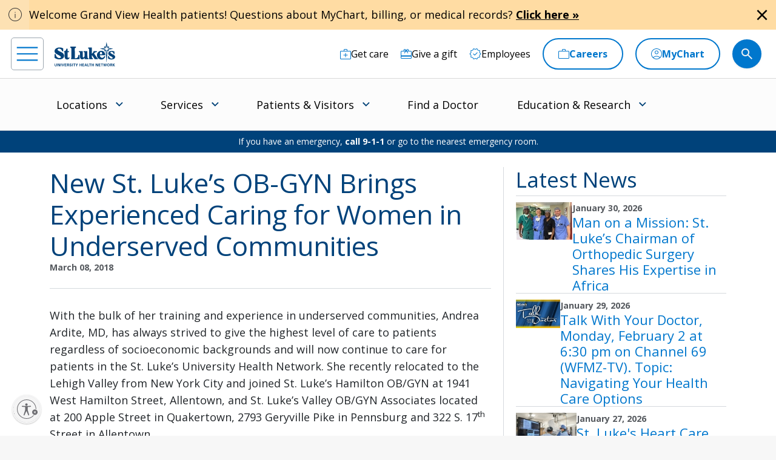

--- FILE ---
content_type: text/html; charset=utf-8
request_url: https://www.slhn.org/blog/2018/new-st-lukes-ob-gyn-brings-experienced-caring-for-women-in-underserved-communities-from-news
body_size: 19504
content:


<!DOCTYPE html>
<html lang="en">
<head>
            <!-- prodcd placeholder -->


    <!-- {04224AED-7750-4B40-8CB5-73833D7F32EA} -->
<meta charset="utf-8" />
<meta http-equiv="X-UA-Compatible" content="IE=edge">
<meta name="viewport" content="width=device-width, initial-scale=1.0">
    <title>New St. Luke’s OB-GYN Brings Experienced Caring for Women in Underserved Communities</title>
        <meta name="og:description" content="New-St-Lukes-OB-GYN-Brings-Experienced-Caring-for-Women-in-Underserved-Communities" />
        <meta property="og:title" content="New-St-Lukes-OB-GYN-Brings-Experienced-Caring-for-Women-in-Underserved-Communities" />
    <meta property="og:url" content="https://www.slhn.org/blog/2018/new-st-lukes-ob-gyn-brings-experienced-caring-for-women-in-underserved-communities-from-news" />
    <link rel="canonical" href="https://www.slhn.org/blog/2018/new-st-lukes-ob-gyn-brings-experienced-caring-for-women-in-underserved-communities-from-news" />


        <!-- Google Tag Manager -->
        <script>
(function(w,d,s,l,i){w[l]=w[l]||[];w[l].push({'gtm.start':
        new Date().getTime(),event:'gtm.js'});var f=d.getElementsByTagName(s)[0],
        j=d.createElement(s),dl=l!='dataLayer'?'&l='+l:'';j.async=true;j.src=
        'https://www.googletagmanager.com/gtm.js?id='+i+dl;f.parentNode.insertBefore(j,f);
        })(window,document,'script','dataLayer','GTM-NKWNPM');</script>
        <!-- End Google Tag Manager -->

    <!-- Fonts -->
    <link rel="preconnect" href="https://fonts.googleapis.com">
    <link rel="preconnect" href="https://fonts.gstatic.com" crossorigin>
    <link href="https://fonts.googleapis.com/css2?family=Open+Sans:wght@300;400;500;600;700;800&family=Bitter:ital,wght@0,100..900;1,100..900&family=Bodoni+Moda:wght@300;400;500;600;700;800&display=swap" rel="stylesheet">
    <link href="https://fonts.googleapis.com/icon?family=Material+Icons" rel="stylesheet">
    <link href="https://fonts.googleapis.com/icon?family=Material+Icons+Outlined" rel="stylesheet">
    <link href="https://fonts.googleapis.com/icon?family=Material+Icons+Round" rel="stylesheet">
    <link href="https://fonts.googleapis.com/css2?family=Material+Symbols+Rounded:opsz,wght,FILL,GRAD@20,700,0..1,0&icon_names=star,star_half&display=swap" rel="stylesheet">
    <link rel="stylesheet" href="https://fonts.googleapis.com/css2?family=Material+Symbols+Outlined:opsz,wght,FILL,GRAD@20,200,0..1,0;20,400,0..1,0&amp;icon_names=account_circle,acute,add,add_circle,add_location,arrow_back_ios,arrow_circle_down,arrow_circle_left,arrow_circle_right,arrow_circle_up,arrow_forward,arrow_forward_ios,arrow_upward,article,attach_money,badge,bedroom_baby,calendar_month,calendar_today,call,check,check_circle,chevron_left,chevron_right,close,computer,distance,do_not_disturb_on,docs,download,east,ecg_heart,emergency,ent,event_available,expand_more,female,femur_alt,filter_list,gastroenterology,home_health,house,info,keyboard_arrow_down,keyboard_arrow_left,keyboard_arrow_right,keyboard_double_arrow_left,keyboard_double_arrow_right,language,link,location_on,lock,mail,male,masks,medical_services,menu,mindfulness,monitor_weight,more_vert,moving_ministry,near_me,neurology,outpatient,paid,person,person_add,phone,physical_therapy,picture_as_pdf,play_arrow,print,radiology,redeem,remove,schedule,school,science,search,share,star,stethoscope,today,urology,videocam,visibility,visibility_off,volunteer_activism,warning&amp;display=swap">

    <!-- Theme styles -->
        <link rel="stylesheet" href="/Assets/sluhn/dist/css/main.min.css">

    
    
    

                <!-- UsableNet for slhn.org -->
                <script id="usntA42start" src="https://a42.usablenet.com/a42/stlukes/default/prod/cs-start" async data-rapid="true"></script>

</head>
<body >
        <!-- Google Tag Manager (noscript) -->
        <noscript>
            <iframe src="https://www.googletagmanager.com/ns.html?id=GTM-NKWNPM"
                    height="0" width="0" style="display:none;visibility:hidden"></iframe>
        </noscript>
        <!-- End Google Tag Manager (noscript) -->

    <!-- for accessibility -->
    <a href="#main" class="skip-to-content" title="skip to main menu">skip to main menu</a>
    <a href="#maincontent" class="skip-to-content" title="skip to content">skip to content</a>
    <a href="#footer" class="skip-to-content" title="skip to footer">skip to footer</a>

    
                    <div class="alert-wrapper">
                        <div class="alert alert-banner alert--caution  alert-dismissible fade show" role="alert" data-id="e8e51168-1a04-48db-95aa-11d2fd166b69-aeff6a5c-d5b3-401c-a42f-62b269355e98">
                            <div class="alert-banner-icon">
                                <span class="material-symbols-outlined alert-icon alert-icon--variant">
                                    info
                                </span>
                            </div>
                            <div class="alert-banner-content">
                                <div class="alert-banner-content-text d-inline-block">
                                    Welcome Grand View Health patients! Questions about MyChart, billing, or medical records? <a href="https://www.slhn.org/mychart#GVH" target="_blank" rel="noopener noreferrer" title="Click here">Click here »</a>
                                </div>

                                    <div class="alert-banner-content-button">
                                        <button type="button" class="alert-icon alert-icon--close" data-bs-dismiss="alert" aria-label="Close alert">
                                            <span class="material-symbols-outlined fill">
                                                close
                                            </span>
                                        </button>
                                    </div>


                            </div>

                        </div>
                    </div>




    <header class="global header">
    <!-- Start : header utility nav -->
    <nav class="header__utility-nav" aria-label="utility navigation">
        <div class="header__utility-nav-container position-relative">
            

            <a href="/" aria-label="header logo" DisableWebEdit="True" class="header-logo"><img src="/-/media/sluhn/pediatrics/logo/St-Lukes-Logo-dark-blue.ashx?iar=0&hash=A902122CC9053817D2A731B04E4CC768" alt="St. Luke&#39;s logo" /></a>



            <ul class="header__utility-nav-list">

                    <li class="header__utility-nav-list-item header__utility-nav-list-item-desktop ">


                        <a href="/get-care" aria-label="Get care" title="Get care" DisableWebEdit="True" class="header__utility-nav-list-item-link"><img class='icon-image' src='/-/media/sluhn/custom-icons/get-care' role='presentation' /> <span>Get care</span></a>


                    </li>
                    <li class="header__utility-nav-list-item header__utility-nav-list-item-desktop ">


                        <a href="/development" aria-label="Give a gift" title="Give a gift" DisableWebEdit="True" class="header__utility-nav-list-item-link"><img class='icon-image' src='/-/media/sluhn/custom-icons/gift' role='presentation' /> <span>Give a gift</span></a>


                    </li>
                    <li class="header__utility-nav-list-item header__utility-nav-list-item-desktop ">


                        <a href="https://mynet.slhn.org" aria-label="Employees" title="Employees" DisableWebEdit="True" class="header__utility-nav-list-item-link"><img class='icon-image' src='/-/media/sluhn/custom-icons/employees' role='presentation' /> <span>Employees</span></a>


                    </li>
                    <li class="header__utility-nav-list-item header__utility-nav-list-item-desktop border">


                        <a href="/careers" aria-label="Careers" title="Careers" DisableWebEdit="True" class="header__utility-nav-list-item-link"><img class='icon-image' src='/-/media/sluhn/custom-icons/work' role='presentation' /> <span>Careers</span></a>


                    </li>
                    <li class="header__utility-nav-list-item header__utility-nav-list-item-desktop border">


                        <a href="/mychart" aria-label="MyChart" title="MyChart" DisableWebEdit="True" class="header__utility-nav-list-item-link"><img class='icon-image' src='/-/media/sluhn/custom-icons/patient-login' role='presentation' /> <span>MyChart</span></a>


                    </li>
                    <li class="header__utility-nav-list-item header__utility-nav-list-item-desktop mobile border">


                        <a href="/careers" aria-label="Careers" title="Careers" DisableWebEdit="True" class="header__utility-nav-list-item-link"><span>Careers</span></a>


                    </li>
                    <li class="header__utility-nav-list-item header__utility-nav-list-item-desktop mobile border">


                        <a href="/mychart" aria-label="MyChart" title="MyChart" DisableWebEdit="True" class="header__utility-nav-list-item-link"><span>MyChart</span></a>


                    </li>
                
                <li class="header__utility-nav-list-item header__utility-nav-list-item--search d-flex align-items-center">
                    <form class="header__utility-nav-list-item-form" id="headerForm" action="/global-search" method="get">
                        <span class="d-flex align-items-center justify-content-center header__utility-nav-list-item-form-closebtn">
                            <img src="/-/media/sluhn/custom-icons/arrow_right.svg" alt="Right arrow">
                        </span>
                        <label for="headerSearchInput" class="header-search__form-label visually-hidden">Search this site</label>
                        <input type="search" id="headerSearchInput" class="header__utility-nav-list-item-form-input" tabindex="-1" autocomplete="off" placeholder="What can we help you find?" name="criteria" />
                        <span class="material-symbols-outlined">search</span>
                        <a class="clear-input-button clear-input-button-nav"><span class="material-icons">clear</span></a>
                        <div class="get-text-width get-text-width-nav"></div>
                        <button type="button" class="header__utility-nav-list-item-form-button nav-search-button header__utility-nav-search-button header__utility-nav-list-item-link" tabindex="-1" aria-label="search button">
                            <img class="icon-image header-search-icon open-search-icon" src="/-/media/sluhn/custom-icons/search.svg" style="filter: none; pointer-events: none;" role="presentation">
                        </button>
                    </form>
                    <button type="button" class="open-form-button">
                        <img class="icon-image header-search-icon open-search-icon" src="/-/media/sluhn/custom-icons/search.svg" style="filter: none; pointer-events: none;" role="presentation">
                    </button>
                </li>
            </ul>
            <div class="header-search__input-content-typeahead" data-locations-url="/locations" data-providers-url="/providers" data-allresults-url="/global-search"></div>
            <a class="header-hamburger-menu" id="hamburger-menu" href="JavaScript:void(0);" aria-label="menu">
                <span class="icon-wrapper">
                    <img src="/-/media/sluhn/custom-icons/menu.svg" alt="menu icon" />
                </span>
            </a>
        </div>
    </nav>
    <!-- End : header utility nav -->
    <!-- Start : header main nav -->

    <nav class="header__main-nav" aria-label="main navigation">
        <!-- Start : header page title -->
        <div class="header-page-title-container ">
            
            <div class="header-page-title">


            </div>
                <button class="header__main-nav-menu-button">
                    <span>Menu</span> <img src="/-/media/sluhn/custom-icons/arrow_down.svg" class="menu-icon" alt="menu icon" />
                </button>
        </div>
        <!-- End : header page title -->
        <div class="header__main-nav-container">
            <!-- html for nav menu -->

            <span class="hoverLeft" aria-hidden="true"><img src="/-/media/sluhn/custom-icons/arrow_left.svg" alt="Right arrow" /></span>
            <div class="header__main-nav-menu" id="main-nav">
                <ul class="header__main-nav-menu-list" role="menu">
                                    <li class="header__main-nav-menu-list-item " role="none">

<a id="mainMenu-1" href="/locations" aria-controls="menu-mainMenu-1" DisableWebEdit="True" class="header__main-nav-menu-list-item-link " role="menuitem" aria-expanded="false">Locations</a>
                                        <button class="header__main-nav-menu-list-item-button" tabindex="-1">
                                            <img src="/-/media/sluhn/custom-icons/arrow_down.svg" alt="menu icon" />
                                        </button>

                                        <ul id="menu-mainMenu-1" class="dropdown-list blue-link" role="menu" aria-labelledby="mainMenu-1">
                                                    <li class="dropdown-subheader">Location Type</li>

                                                <li class=" blue-link">
                                                        <a href="/locations" class="dropdown-item icon-right" title="See all locations" target="" >
                                                                <img class="icon-image" src="/-/media/sluhn/custom-icons/arrow_circle_right" role="presentation" />
                                                            <span>See all locations</span>

                                                        </a>
                                                                                                    </li>
                                                <li class="no-header-link ">
                                                                                                            <ul class="sub-pages-list">

                                                                <li class="">
                                                                    <a href="/emergency-rooms" class="dropdown-item " title="Emergency Rooms" target="" >
                                                                        <span>Emergency Rooms</span>

                                                                    </a>

                                                                </li>
                                                                <li class="">
                                                                    <a href="/campuses" class="dropdown-item " title="Hospitals &amp; Campuses" target="" >
                                                                        <span>Hospitals & Campuses</span>

                                                                    </a>

                                                                </li>
                                                                <li class="">
                                                                    <a href="https://www.slhn.org/locations?loctype=Primary+Care" class="dropdown-item " title="Primary Care" target="" >
                                                                        <span>Primary Care</span>

                                                                    </a>

                                                                </li>
                                                                <li class="">
                                                                    <a href="https://www.slhn.org/locations?loctype=Walk-In+Care+Centers" class="dropdown-item " title="Care &lt;i&gt;Now&lt;/i&gt; Walk-in Center" target="" >
                                                                        <span>Care <i>Now</i> Walk-in Center</span>

                                                                    </a>

                                                                </li>
                                                        </ul>
                                                </li>
                                                <li class="no-header-link ">
                                                                                                            <ul class="sub-pages-list">

                                                                <li class="">
                                                                    <a href="https://www.slhn.org/locations?loctype=Pediatrics%2CPediatric+Primary+Care%2CPediatric+Cardiology%2CPediatric+Critical+Care%2CPediatric+Endocrinology%2CPediatric+Lab+Services%2CPediatric+Gastroenterology%2CPediatric+General+Surgery%2CPediatric+Nephrology%2CPediatric+Neurology%2CPediatric+Pulmonology" class="dropdown-item " title="Pediatrics" target="" >
                                                                        <span>Pediatrics</span>

                                                                    </a>

                                                                </li>
                                                                <li class="">
                                                                    <a href="https://www.slhn.org/locations?loctype=OB%2FGYN" class="dropdown-item " title="Obstetrics &amp; Gynecology" target="" >
                                                                        <span>Obstetrics & Gynecology</span>

                                                                    </a>

                                                                </li>
                                                                <li class="">
                                                                    <a href="https://www.slhn.org/locations?loctype=Orthopedics" class="dropdown-item " title="Orthopedics" target="" >
                                                                        <span>Orthopedics</span>

                                                                    </a>

                                                                </li>
                                                                <li class="">
                                                                    <a href="https://www.slhn.org/locations?loctype=Specialty+Care" class="dropdown-item " title="Specialty Care" target="" >
                                                                        <span>Specialty Care</span>

                                                                    </a>

                                                                </li>
                                                        </ul>
                                                </li>
                                                <li class="no-header-link ">
                                                                                                            <ul class="sub-pages-list">

                                                                <li class="">
                                                                    <a href="https://www.slhn.org/locations?loctype=Imaging+%28Radiology%29" class="dropdown-item " title="Imaging" target="" >
                                                                        <span>Imaging</span>

                                                                    </a>

                                                                </li>
                                                                <li class="">
                                                                    <a href="https://www.slhn.org/locations?loctype=Lab+Services%2CPediatric+Lab+Services" class="dropdown-item " title="Lab Services" target="" >
                                                                        <span>Lab Services</span>

                                                                    </a>

                                                                </li>
                                                                <li class="">
                                                                    <a href="https://www.slhn.org/locations?loctype=Outpatient+Centers" class="dropdown-item " title="Outpatient Centers" target="" >
                                                                        <span>Outpatient Centers</span>

                                                                    </a>

                                                                </li>
                                                                <li class="">
                                                                    <a href="https://www.slhn.org/locations?loctype=Fitness+Centers" class="dropdown-item " title="Fitness &amp; Sports Performance Centers" target="" >
                                                                        <span>Fitness & Sports Performance Centers</span>

                                                                    </a>

                                                                </li>
                                                        </ul>
                                                </li>
                                        </ul>
                                    </li>
                                    <li class="header__main-nav-menu-list-item " role="none">

<a id="mainMenu-2" href="/services" aria-controls="menu-mainMenu-2" DisableWebEdit="True" class="header__main-nav-menu-list-item-link " role="menuitem" aria-expanded="false">Services</a>
                                        <button class="header__main-nav-menu-list-item-button" tabindex="-1">
                                            <img src="/-/media/sluhn/custom-icons/arrow_down.svg" alt="menu icon" />
                                        </button>

                                        <ul id="menu-mainMenu-2" class="dropdown-list blue-link" role="menu" aria-labelledby="mainMenu-2">
                                                    <li class="dropdown-subheader">Service specialties</li>

                                                <li class=" blue-link">
                                                        <a href="/services" class="dropdown-item icon-right" title="See all services" target="" >
                                                                <img class="icon-image" src="/-/media/sluhn/custom-icons/arrow_circle_right" role="presentation" />
                                                            <span>See all services</span>

                                                        </a>
                                                                                                    </li>
                                                <li class="no-header-link ">
                                                                                                            <ul class="sub-pages-list">

                                                                <li class="">
                                                                    <a href="/cancer" class="dropdown-item " title="Cancer Care" target="" >
                                                                            <img class="icon-image" src="/-/media/sluhn/custom-icons/cancercare" role="presentation" />
                                                                        <span>Cancer Care</span>

                                                                    </a>

                                                                </li>
                                                                <li class="">
                                                                    <a href="/heart-vascular" class="dropdown-item " title="Heart &amp; Vascular" target="" >
                                                                            <img class="icon-image" src="/-/media/sluhn/custom-icons/heart" role="presentation" />
                                                                        <span>Heart & Vascular</span>

                                                                    </a>

                                                                </li>
                                                                <li class="">
                                                                    <a href="/home-health-and-hospice" class="dropdown-item " title="Home Health &amp; Hospice" target="" >
                                                                            <img class="icon-image" src="/-/media/sluhn/custom-icons/health" role="presentation" />
                                                                        <span>Home Health & Hospice</span>

                                                                    </a>

                                                                </li>
                                                        </ul>
                                                </li>
                                                <li class="no-header-link ">
                                                                                                            <ul class="sub-pages-list">

                                                                <li class="">
                                                                    <a href="/neurosciences" class="dropdown-item " title="Neurosciences" target="" >
                                                                            <img class="icon-image" src="/-/media/sluhn/custom-icons/neurology" role="presentation" />
                                                                        <span>Neurosciences</span>

                                                                    </a>

                                                                </li>
                                                                <li class="">
                                                                    <a href="/obgyn" class="dropdown-item " title="Obstetrics &amp; Gynecology" target="" >
                                                                            <img class="icon-image" src="/-/media/sluhn/custom-icons/gynecology" role="presentation" />
                                                                        <span>Obstetrics & Gynecology</span>

                                                                    </a>

                                                                </li>
                                                                <li class="">
                                                                    <a href="/orthopedics" class="dropdown-item " title="Orthopedics" target="" >
                                                                            <img class="icon-image" src="/-/media/sluhn/custom-icons/ortho" role="presentation" />
                                                                        <span>Orthopedics</span>

                                                                    </a>

                                                                </li>
                                                        </ul>
                                                </li>
                                                <li class="no-header-link ">
                                                                                                            <ul class="sub-pages-list">

                                                                <li class="">
                                                                    <a href="/pediatrics" class="dropdown-item " title="Pediatrics" target="" >
                                                                            <img class="icon-image" src="/-/media/sluhn/custom-icons/peds" role="presentation" />
                                                                        <span>Pediatrics</span>

                                                                    </a>

                                                                </li>
                                                                <li class="">
                                                                    <a href="https://www.stlukesphysicaltherapy.com/" class="dropdown-item " title="Physical Therapy" target="_blank" rel=noopener>
                                                                            <img class="icon-image" src="/-/media/sluhn/custom-icons/therapy" role="presentation" />
                                                                        <span>Physical Therapy</span>

                                                                    </a>

                                                                </li>
                                                                <li class="">
                                                                    <a href="/weight-loss" class="dropdown-item " title="Weight Loss" target="" >
                                                                            <img class="icon-image" src="/-/media/sluhn/custom-icons/weight" role="presentation" />
                                                                        <span>Weight Loss</span>

                                                                    </a>

                                                                </li>
                                                        </ul>
                                                </li>
                                        </ul>
                                    </li>
                                    <li class="header__main-nav-menu-list-item " role="none">

<a id="mainMenu-3" href="/about/patients-visitors" aria-controls="menu-mainMenu-3" DisableWebEdit="True" class="header__main-nav-menu-list-item-link " role="menuitem" aria-expanded="false">Patients &amp; Visitors</a>
                                        <button class="header__main-nav-menu-list-item-button" tabindex="-1">
                                            <img src="/-/media/sluhn/custom-icons/arrow_down.svg" alt="menu icon" />
                                        </button>

                                        <ul id="menu-mainMenu-3" class="dropdown-list " role="menu" aria-labelledby="mainMenu-3">
                                                    <li class="dropdown-subheader">How can we help you?</li>

                                                <li class=" blue-link">
                                                        <a href="/about/patients-visitors" class="dropdown-item icon-right" title="See all" target="" >
                                                                <img class="icon-image" src="/-/media/sluhn/custom-icons/arrow_circle_right" role="presentation" />
                                                            <span>See all</span>

                                                        </a>
                                                                                                    </li>
                                                <li class="no-header-link ">
                                                                                                            <ul class="sub-pages-list">

                                                                <li class="">
                                                                    <a href="/about/patients-visitors/visiting-hours" class="dropdown-item " title="Visitation Hours" target="" >
                                                                        <span>Visitation Hours</span>

                                                                    </a>

                                                                </li>
                                                                <li class="">
                                                                    <a href="/billing/payment-options/self-pay-uninsured" class="dropdown-item " title="Financial Assistance" target="" >
                                                                        <span>Financial Assistance</span>

                                                                    </a>

                                                                </li>
                                                                <li class="">
                                                                    <a href="/about/patients-visitors/medical-records" class="dropdown-item " title="Medical Records" target="" >
                                                                        <span>Medical Records</span>

                                                                    </a>

                                                                </li>
                                                                <li class="">
                                                                    <a href="/about/patients-visitors/central-scheduling" class="dropdown-item " title="Central Scheduling" target="" >
                                                                        <span>Central Scheduling</span>

                                                                    </a>

                                                                </li>
                                                        </ul>
                                                </li>
                                                <li class="no-header-link ">
                                                                                                            <ul class="sub-pages-list">

                                                                <li class="">
                                                                    <a href="/volunteers" class="dropdown-item " title="Volunteers" target="" >
                                                                        <span>Volunteers</span>

                                                                    </a>

                                                                </li>
                                                                <li class="">
                                                                    <a href="/about/patients-visitors/cafeterias" class="dropdown-item " title="Cafeterias" target="" >
                                                                        <span>Cafeterias</span>

                                                                    </a>

                                                                </li>
                                                                <li class="">
                                                                    <a href="/about/patients-visitors/gift-shops" class="dropdown-item " title="Gift Shops" target="" >
                                                                        <span>Gift Shops</span>

                                                                    </a>

                                                                </li>
                                                                <li class="">
                                                                    <a href="/homestar-pharmacy-01" class="dropdown-item " title="Retail Pharmacy" target="" >
                                                                        <span>Retail Pharmacy</span>

                                                                    </a>

                                                                </li>
                                                        </ul>
                                                </li>
                                                <li class="no-header-link ">
                                                                                                            <ul class="sub-pages-list">

                                                                <li class="">
                                                                    <a href="/pricechecker" class="dropdown-item " title="Price Checker" target="" >
                                                                        <span>Price Checker</span>

                                                                    </a>

                                                                </li>
                                                                <li class="">
                                                                    <a href="/spiritual-care" class="dropdown-item " title="Spiritual Care" target="" >
                                                                        <span>Spiritual Care</span>

                                                                    </a>

                                                                </li>
                                                                <li class="">
                                                                    <a href="/about/patients-visitors/nurse-honor-guard" class="dropdown-item " title="Nurse Honor Guard" target="" >
                                                                        <span>Nurse Honor Guard</span>

                                                                    </a>

                                                                </li>
                                                                <li class="">
                                                                    <a href="/about/patients-visitors/for-the-hearing-impaired" class="dropdown-item " title="For the Hearing Impaired" target="" >
                                                                        <span>For the Hearing Impaired</span>

                                                                    </a>

                                                                </li>
                                                        </ul>
                                                </li>
                                        </ul>
                                    </li>
                                    <li class="header__main-nav-menu-list-item " role="none">
                                        <a id="mainMenu-4" href="/providers" DisableWebEdit="True" class="header__main-nav-menu-list-item-link ">Find a Doctor</a>
                                    </li>
                                    <li class="header__main-nav-menu-list-item " role="none">

<a id="mainMenu-5" href="https://www.stlukesedu.org/" target="_blank" rel="noopener noreferrer" aria-controls="menu-mainMenu-5" DisableWebEdit="True" class="header__main-nav-menu-list-item-link " role="menuitem" aria-expanded="false">Education &amp; Research</a>
                                        <button class="header__main-nav-menu-list-item-button" tabindex="-1">
                                            <img src="/-/media/sluhn/custom-icons/arrow_down.svg" alt="menu icon" />
                                        </button>

                                        <ul id="menu-mainMenu-5" class="dropdown-list " role="menu" aria-labelledby="mainMenu-5">

                                                <li class="no-header-link ">
                                                                                                                <div class="dropdown-subheader">Major Education Programs</div>
                                                        <ul class="sub-pages-list">

                                                                <li class="blue-link">
                                                                    <a href="https://www.stlukesedu.org/" class="dropdown-item icon-right" title="See all" target="_blank" rel=noopener>
                                                                            <img class="icon-image" src="/-/media/sluhn/custom-icons/arrow_circle_right" role="presentation" />
                                                                        <span>See all</span>

                                                                    </a>

                                                                </li>
                                                                <li class="">
                                                                    <a href="https://www.stlukesedu.org/college" class="dropdown-item " title="College of Health Sciences" target="_blank" rel=noopener>
                                                                        <span>College of Health Sciences</span>

                                                                    </a>

                                                                </li>
                                                                <li class="">
                                                                    <a href="/school-of-medicine" class="dropdown-item " title="Temple/St. Luke&#39;s School of Medicine" target="" >
                                                                        <span>Temple/St. Luke's School of Medicine</span>

                                                                    </a>

                                                                </li>
                                                                <li class="">
                                                                    <a href="/school-of-nursing" class="dropdown-item " title="School of Nursing" target="" >
                                                                        <span>School of Nursing</span>

                                                                    </a>

                                                                </li>
                                                                <li class="">
                                                                    <a href="/graduate-medical-education" class="dropdown-item " title="Graduate Residencies &amp; Fellowships" target="" >
                                                                        <span>Graduate Residencies & Fellowships</span>

                                                                    </a>

                                                                </li>
                                                        </ul>
                                                </li>
                                                <li class="no-header-link ">
                                                                                                                <div class="dropdown-subheader">Additional Programs</div>
                                                        <ul class="sub-pages-list">

                                                                <li class="blue-link">
                                                                    <a href="/med-ed/programs-resources" class="dropdown-item icon-right" title="See all" target="" >
                                                                            <img class="icon-image" src="/-/media/sluhn/custom-icons/arrow_circle_right" role="presentation" />
                                                                        <span>See all</span>

                                                                    </a>

                                                                </li>
                                                                <li class="">
                                                                    <a href="/advanced-practice" class="dropdown-item " title="Advanced Practice" target="" >
                                                                        <span>Advanced Practice</span>

                                                                    </a>

                                                                </li>
                                                                <li class="">
                                                                    <a href="/careers/students-career-paths" class="dropdown-item " title="On-the-Job Training" target="" >
                                                                        <span>On-the-Job Training</span>

                                                                    </a>

                                                                </li>
                                                                <li class="">
                                                                    <a href="https://www.stlukesphlebotomy.org/" class="dropdown-item " title="School of Phlebotomy" target="_blank" rel=noopener>
                                                                        <span>School of Phlebotomy</span>

                                                                    </a>

                                                                </li>
                                                                <li class="">
                                                                    <a href="/medical-education/short-term-observing" class="dropdown-item " title="Short Term Observing" target="" >
                                                                        <span>Short Term Observing</span>

                                                                    </a>

                                                                </li>
                                                        </ul>
                                                </li>
                                                <li class="no-header-link ">
                                                                                                                <div class="dropdown-subheader">Research &amp; Innovation</div>
                                                        <ul class="sub-pages-list">

                                                                <li class="blue-link">
                                                                    <a href="/research" class="dropdown-item icon-right" title="See all" target="" >
                                                                            <img class="icon-image" src="/-/media/sluhn/custom-icons/arrow_circle_right" role="presentation" />
                                                                        <span>See all</span>

                                                                    </a>

                                                                </li>
                                                                <li class="">
                                                                    <a href="/clinical-trials" class="dropdown-item " title="Clinical Trials" target="" >
                                                                        <span>Clinical Trials</span>

                                                                    </a>

                                                                </li>
                                                                <li class="">
                                                                    <a href="/research/post-doctoral-research-fellowship" class="dropdown-item " title="Post Doctoral Research" target="" >
                                                                        <span>Post Doctoral Research</span>

                                                                    </a>

                                                                </li>
                                                                <li class="">
                                                                    <a href="https://www.stlukessimcenter.org" class="dropdown-item " title="Simulation Center" target="_blank" rel=noopener>
                                                                        <span>Simulation Center</span>

                                                                    </a>

                                                                </li>
                                                                <li class="">
                                                                    <a href="https://www.slhn.org/lp/helix" class="dropdown-item " title="DNA Answers" target="" >
                                                                        <span>DNA Answers</span>

                                                                    </a>

                                                                </li>
                                                        </ul>
                                                </li>
                                        </ul>
                                    </li>


                </ul>
            </div>
            <span class="hoverRight" aria-hidden="true"><img src="/-/media/sluhn/custom-icons/arrow_right.svg" alt="Right arrow" /></span>
            <!-- html end for menu -->
        </div>
    </nav>
    <!-- End : header main nav -->
    <!-- Start : header page alert -->
        <div class="page-alert">If you have an emergency, <strong>call 9-1-1</strong> or go to the nearest emergency room.</div>
    <!-- End : header page alert -->
    <!-- Start : header left nav -->
    <nav class="header__left-nav" id="left-nav">
        <div class="header__left-nav-header">
            <a href="/" DisableWebEdit="True"><img src="/-/media/sluhn/st-lukes/logo/logo_white.ashx?iar=0&amp;hash=1C65CA33327748124C6D109FC164728D" alt="St. Lukes" /></a>

            <button type="button" class="header__left-nav-close" aria-label="Close navigation">
                <i class="material-symbols-outlined close" aria-hidden="true">
                    close
                </i>
            </button>
        </div>


        <ul class="header__left-nav-menu">

                    <li class="header__main-nav-menu-list-item border" role="menuitem">
<a href="/mychart" aria-label="MyChart" title="MyChart" DisableWebEdit="True" class="header__main-nav-menu-list-item-link link-with-icon"><img class= 'icon-image' src='/-/media/sluhn/custom-icons/patient-login' role='presentation' /> <span>MyChart</span></a>
                    </li>
                    <li class="header__main-nav-menu-list-item border" role="menuitem">
<a href="/careers" aria-label="Careers" title="Careers" DisableWebEdit="True" class="header__main-nav-menu-list-item-link link-with-icon"><img class= 'icon-image' src='/-/media/sluhn/custom-icons/work' role='presentation' /> <span>Careers</span></a>
                    </li>
                    <li class="header__main-nav-menu-list-item with-icon blue-link" role="menuitem">
                                <span class="header__main-nav-menu-list-item-link">Locations</span>


                        <button class="header__main-nav-menu-list-item-button" id="mainMenu-5">
                            <img class="menu-icon" src="/-/media/sluhn/custom-icons/arrow_down.svg" alt="menu icon" />
                        </button>

                        <ul class="dropdown-list" aria-labelledby="mainMenu-5">
                                    <li class="dropdown-subheader">Location Type</li>

                                    <li class=" blue-link">
                                            <a href="/locations" class="dropdown-item icon-right" title="See all locations" target="" >
                                                    <img class="icon-image" src="/-/media/sluhn/custom-icons/arrow_circle_right" role="presentation" />
                                                <span>See all locations</span>

                                            </a>
                                                                            </li>
                                    <li class="no-header-link ">
                                                                                    <ul class="sub-pages-list">

                                                    <li class="">
                                                        <a href="/emergency-rooms" class="dropdown-item " title="Emergency Rooms" target="" >
                                                            <span>Emergency Rooms</span>

                                                        </a>

                                                    </li>
                                                    <li class="">
                                                        <a href="/campuses" class="dropdown-item " title="Hospitals &amp; Campuses" target="" >
                                                            <span>Hospitals & Campuses</span>

                                                        </a>

                                                    </li>
                                                    <li class="">
                                                        <a href="https://www.slhn.org/locations?loctype=Primary+Care" class="dropdown-item " title="Primary Care" target="" >
                                                            <span>Primary Care</span>

                                                        </a>

                                                    </li>
                                                    <li class="">
                                                        <a href="https://www.slhn.org/locations?loctype=Walk-In+Care+Centers" class="dropdown-item " title="Care &lt;i&gt;Now&lt;/i&gt; Walk-In Center" target="" >
                                                            <span>Care <i>Now</i> Walk-In Center</span>

                                                        </a>

                                                    </li>
                                            </ul>
                                    </li>
                                    <li class="no-header-link ">
                                                                                    <ul class="sub-pages-list">

                                                    <li class="">
                                                        <a href="https://www.slhn.org/locations?loctype=Pediatrics%2CPediatric+Primary+Care%2CPediatric+Cardiology%2CPediatric+Critical+Care%2CPediatric+Endocrinology%2CPediatric+Lab+Services%2CPediatric+Gastroenterology%2CPediatric+General+Surgery%2CPediatric+Nephrology%2CPediatric+Neurology%2CPediatric+Pulmonology" class="dropdown-item " title="Pediatrics" target="" >
                                                            <span>Pediatrics</span>

                                                        </a>

                                                    </li>
                                                    <li class="">
                                                        <a href="https://www.slhn.org/locations?loctype=OB%2FGYN" class="dropdown-item " title="Obstetrics &amp; Gynecology" target="" >
                                                            <span>Obstetrics & Gynecology</span>

                                                        </a>

                                                    </li>
                                                    <li class="">
                                                        <a href="https://www.slhn.org/locations?loctype=Orthopedics" class="dropdown-item " title="Orthopedics" target="" >
                                                            <span>Orthopedics</span>

                                                        </a>

                                                    </li>
                                                    <li class="">
                                                        <a href="https://www.slhn.org/locations?loctype=Specialty+Care" class="dropdown-item " title="Specialty Care" target="" >
                                                            <span>Specialty Care</span>

                                                        </a>

                                                    </li>
                                            </ul>
                                    </li>
                                    <li class="no-header-link ">
                                                                                    <ul class="sub-pages-list">

                                                    <li class="">
                                                        <a href="https://www.slhn.org/locations?loctype=Imaging+%28Radiology%29" class="dropdown-item " title="Imaging" target="" >
                                                            <span>Imaging</span>

                                                        </a>

                                                    </li>
                                                    <li class="">
                                                        <a href="https://www.slhn.org/locations?loctype=Lab+Services%2CPediatric+Lab+Services" class="dropdown-item " title="Lab Services" target="" >
                                                            <span>Lab Services</span>

                                                        </a>

                                                    </li>
                                                    <li class="">
                                                        <a href="https://www.slhn.org/locations?loctype=Outpatient+Centers" class="dropdown-item " title="Outpatient Centers" target="" >
                                                            <span>Outpatient Centers</span>

                                                        </a>

                                                    </li>
                                                    <li class="">
                                                        <a href="https://www.slhn.org/locations?loctype=Fitness+Centers" class="dropdown-item " title="Fitness &amp; Sports Performance Centers" target="" >
                                                            <span>Fitness & Sports Performance Centers</span>

                                                        </a>

                                                    </li>
                                            </ul>
                                    </li>
                        </ul>
                    </li>
                    <li class="header__main-nav-menu-list-item with-icon blue-link" role="menuitem">
                                <span class="header__main-nav-menu-list-item-link">Services</span>


                        <button class="header__main-nav-menu-list-item-button" id="mainMenu-5">
                            <img class="menu-icon" src="/-/media/sluhn/custom-icons/arrow_down.svg" alt="menu icon" />
                        </button>

                        <ul class="dropdown-list" aria-labelledby="mainMenu-5">
                                    <li class="dropdown-subheader">Service specialties</li>

                                    <li class=" blue-link">
                                            <a href="/services" class="dropdown-item icon-right" title="See all services" target="" >
                                                    <img class="icon-image" src="/-/media/sluhn/custom-icons/arrow_circle_right" role="presentation" />
                                                <span>See all services</span>

                                            </a>
                                                                            </li>
                                    <li class="no-header-link ">
                                                                                    <ul class="sub-pages-list">

                                                    <li class="">
                                                        <a href="/cancer" class="dropdown-item " title="Cancer Care" target="" >
                                                                <img class="icon-image" src="/-/media/sluhn/custom-icons/cancercare" role="presentation" />
                                                            <span>Cancer Care</span>

                                                        </a>

                                                    </li>
                                                    <li class="">
                                                        <a href="/heart-vascular" class="dropdown-item " title="Heart &amp; Vascular" target="" >
                                                                <img class="icon-image" src="/-/media/sluhn/custom-icons/heart" role="presentation" />
                                                            <span>Heart & Vascular</span>

                                                        </a>

                                                    </li>
                                                    <li class="">
                                                        <a href="/home-health-and-hospice" class="dropdown-item " title="Home Health &amp; Hospice" target="" >
                                                                <img class="icon-image" src="/-/media/sluhn/custom-icons/health" role="presentation" />
                                                            <span>Home Health & Hospice</span>

                                                        </a>

                                                    </li>
                                            </ul>
                                    </li>
                                    <li class="no-header-link ">
                                                                                    <ul class="sub-pages-list">

                                                    <li class="">
                                                        <a href="/neurosciences" class="dropdown-item " title="Neuroscience" target="" >
                                                                <img class="icon-image" src="/-/media/sluhn/custom-icons/neurology" role="presentation" />
                                                            <span>Neuroscience</span>

                                                        </a>

                                                    </li>
                                                    <li class="">
                                                        <a href="/obgyn" class="dropdown-item " title="Obstetrics &amp; Gynecology" target="" >
                                                                <img class="icon-image" src="/-/media/sluhn/custom-icons/gynecology" role="presentation" />
                                                            <span>Obstetrics & Gynecology</span>

                                                        </a>

                                                    </li>
                                                    <li class="">
                                                        <a href="/orthopedics" class="dropdown-item " title="Orthopedics" target="" >
                                                                <img class="icon-image" src="/-/media/sluhn/custom-icons/ortho" role="presentation" />
                                                            <span>Orthopedics</span>

                                                        </a>

                                                    </li>
                                            </ul>
                                    </li>
                                    <li class="no-header-link ">
                                                                                    <ul class="sub-pages-list">

                                                    <li class="">
                                                        <a href="/pediatrics" class="dropdown-item " title="Pediatrics" target="" >
                                                                <img class="icon-image" src="/-/media/sluhn/custom-icons/peds" role="presentation" />
                                                            <span>Pediatrics</span>

                                                        </a>

                                                    </li>
                                                    <li class="">
                                                        <a href="https://www.stlukesphysicaltherapy.com/" class="dropdown-item " title="Physical Therapy" target="_blank" rel=noopener>
                                                                <img class="icon-image" src="/-/media/sluhn/custom-icons/therapy" role="presentation" />
                                                            <span>Physical Therapy</span>

                                                        </a>

                                                    </li>
                                                    <li class="">
                                                        <a href="/weight-loss" class="dropdown-item " title="Weight Loss" target="" >
                                                                <img class="icon-image" src="/-/media/sluhn/custom-icons/weight" role="presentation" />
                                                            <span>Weight Loss</span>

                                                        </a>

                                                    </li>
                                            </ul>
                                    </li>
                        </ul>
                    </li>
                    <li class="header__main-nav-menu-list-item with-icon " role="menuitem">
                                <span class="header__main-nav-menu-list-item-link">Patients and Visitors</span>


                        <button class="header__main-nav-menu-list-item-button" id="mainMenu-5">
                            <img class="menu-icon" src="/-/media/sluhn/custom-icons/arrow_down.svg" alt="menu icon" />
                        </button>

                        <ul class="dropdown-list" aria-labelledby="mainMenu-5">
                                    <li class="dropdown-subheader">How can we help you?</li>

                                    <li class=" blue-link">
                                            <a href="/about/patients-visitors" class="dropdown-item icon-right" title="See all" target="" >
                                                    <img class="icon-image" src="/-/media/sluhn/custom-icons/arrow_circle_right" role="presentation" />
                                                <span>See all</span>

                                            </a>
                                                                            </li>
                                    <li class="no-header-link ">
                                                                                    <ul class="sub-pages-list">

                                                    <li class="">
                                                        <a href="/about/patients-visitors/visiting-hours" class="dropdown-item " title="Visitation Hours" target="" >
                                                            <span>Visitation Hours</span>

                                                        </a>

                                                    </li>
                                                    <li class="">
                                                        <a href="/billing/payment-options/self-pay-uninsured" class="dropdown-item " title="Financial Assistance" target="" >
                                                            <span>Financial Assistance</span>

                                                        </a>

                                                    </li>
                                                    <li class="">
                                                        <a href="/about/patients-visitors/medical-records" class="dropdown-item " title="Medical Records" target="" >
                                                            <span>Medical Records</span>

                                                        </a>

                                                    </li>
                                                    <li class="">
                                                        <a href="/about/patients-visitors/central-scheduling" class="dropdown-item " title="Central Scheduling" target="" >
                                                            <span>Central Scheduling</span>

                                                        </a>

                                                    </li>
                                            </ul>
                                    </li>
                                    <li class="no-header-link ">
                                                                                    <ul class="sub-pages-list">

                                                    <li class="">
                                                        <a href="/volunteers" class="dropdown-item " title="Volunteers" target="" >
                                                            <span>Volunteers</span>

                                                        </a>

                                                    </li>
                                                    <li class="">
                                                        <a href="/about/patients-visitors/cafeterias" class="dropdown-item " title="Cafeterias" target="" >
                                                            <span>Cafeterias</span>

                                                        </a>

                                                    </li>
                                                    <li class="">
                                                        <a href="/about/patients-visitors/gift-shops" class="dropdown-item " title="Gift Shops" target="" >
                                                            <span>Gift Shops</span>

                                                        </a>

                                                    </li>
                                                    <li class="">
                                                        <a href="/homestar-pharmacy-01" class="dropdown-item " title="Retail Pharmacy" target="" >
                                                            <span>Retail Pharmacy</span>

                                                        </a>

                                                    </li>
                                            </ul>
                                    </li>
                                    <li class="no-header-link ">
                                                                                    <ul class="sub-pages-list">

                                                    <li class="">
                                                        <a href="/pricechecker" class="dropdown-item " title="Price Checker" target="" >
                                                            <span>Price Checker</span>

                                                        </a>

                                                    </li>
                                                    <li class="">
                                                        <a href="/spiritual-care" class="dropdown-item " title="Spiritual Care" target="" >
                                                            <span>Spiritual Care</span>

                                                        </a>

                                                    </li>
                                                    <li class="">
                                                        <a href="/about/patients-visitors/nurse-honor-guard" class="dropdown-item " title="Nurse Honor Guard" target="" >
                                                            <span>Nurse Honor Guard</span>

                                                        </a>

                                                    </li>
                                                    <li class="">
                                                        <a href="/about/patients-visitors/for-the-hearing-impaired" class="dropdown-item " title="For the Hearing Impaired" target="" >
                                                            <span>For the Hearing Impaired</span>

                                                        </a>

                                                    </li>
                                            </ul>
                                    </li>
                        </ul>
                    </li>
                    <li class="header__main-nav-menu-list-item " role="menuitem">
<a class="header__main-nav-menu-list-item-link" href="/providers" DisableWebEdit="True">Find a Doctor</a>
                    </li>
                    <li class="header__main-nav-menu-list-item with-icon " role="menuitem">
                                <span class="header__main-nav-menu-list-item-link">Education and Research</span>


                        <button class="header__main-nav-menu-list-item-button" id="mainMenu-5">
                            <img class="menu-icon" src="/-/media/sluhn/custom-icons/arrow_down.svg" alt="menu icon" />
                        </button>

                        <ul class="dropdown-list" aria-labelledby="mainMenu-5">

                                    <li class=" ">
                                            <a href="https://www.stlukesedu.org/" class="dropdown-item " title="Medical and Health Professional Education" target="_blank" rel=noopener>
                                                <span>Medical and Health Professional Education</span>

                                            </a>
                                                                                        <div class="dropdown-subheader">Major Education Programs</div>
                                            <ul class="sub-pages-list">

                                                    <li class="no-border-top">
                                                        <a href="/school-of-medicine" class="dropdown-item " title="Temple/St. Luke&#39;s School of Medicine" target="" >
                                                            <span>Temple/St. Luke's School of Medicine</span>

                                                        </a>

                                                    </li>
                                                    <li class="">
                                                        <a href="/school-of-nursing" class="dropdown-item " title="School of Nursing" target="" >
                                                            <span>School of Nursing</span>

                                                        </a>

                                                    </li>
                                                    <li class="">
                                                        <a href="/graduate-medical-education" class="dropdown-item " title="Graduate Residencies &amp; Fellowships" target="" >
                                                            <span>Graduate Residencies & Fellowships</span>

                                                        </a>

                                                    </li>
                                            </ul>
                                    </li>
                                    <li class="no-header-link ">
                                                                                        <div class="dropdown-subheader">Additional Programs</div>
                                            <ul class="sub-pages-list">

                                                    <li class="blue-link">
                                                        <a href="/med-ed/programs-resources" class="dropdown-item icon-right" title="See all programs" target="" >
                                                                <img class="icon-image" src="/-/media/sluhn/custom-icons/arrow_circle_right" role="presentation" />
                                                            <span>See all programs</span>

                                                        </a>

                                                    </li>
                                                    <li class="">
                                                        <a href="/medical-education/a-step-program" class="dropdown-item " title="A-STEP Program" target="" >
                                                            <span>A-STEP Program</span>

                                                        </a>

                                                    </li>
                                                    <li class="">
                                                        <a href="/medical-education/clinical-pastoral-education" class="dropdown-item " title="Clinical Pastoral Education" target="" >
                                                            <span>Clinical Pastoral Education</span>

                                                        </a>

                                                    </li>
                                                    <li class="">
                                                        <a href="/medical-education/continuing-education" class="dropdown-item " title="Continuing Education" target="" >
                                                            <span>Continuing Education</span>

                                                        </a>

                                                    </li>
                                                    <li class="">
                                                        <a href="/medical-education/neurodiagnostic-technology-program" class="dropdown-item " title="Neurodiagnostic Technology Program" target="" >
                                                            <span>Neurodiagnostic Technology Program</span>

                                                        </a>

                                                    </li>
                                                    <li class="">
                                                        <a href="/medical-education/short-term-observing" class="dropdown-item " title="Pre-Med Short Term Observing" target="" >
                                                            <span>Pre-Med Short Term Observing</span>

                                                        </a>

                                                    </li>
                                                    <li class="">
                                                        <a href="https://www.stlukesphlebotomy.org/" class="dropdown-item " title="School of Phlebotomy" target="_blank" rel=noopener>
                                                            <span>School of Phlebotomy</span>

                                                        </a>

                                                    </li>
                                                    <li class="">
                                                        <a href="/medical-education/sterile-processing" class="dropdown-item " title="School of Sterile Processing" target="" >
                                                            <span>School of Sterile Processing</span>

                                                        </a>

                                                    </li>
                                                    <li class="">
                                                        <a href="/medical-education/surgical-technology-program" class="dropdown-item " title="Surgical Technology Program" target="" >
                                                            <span>Surgical Technology Program</span>

                                                        </a>

                                                    </li>
                                            </ul>
                                    </li>
                                    <li class="no-header-link ">
                                                                                        <div class="dropdown-subheader">Research &amp; Innovation</div>
                                            <ul class="sub-pages-list">

                                                    <li class="blue-link">
                                                        <a href="/research" class="dropdown-item icon-right" title="See all" target="" >
                                                                <img class="icon-image" src="/-/media/sluhn/custom-icons/arrow_circle_right" role="presentation" />
                                                            <span>See all</span>

                                                        </a>

                                                    </li>
                                                    <li class="">
                                                        <a href="/clinical-trials" class="dropdown-item " title="Clinical Trials" target="" >
                                                            <span>Clinical Trials</span>

                                                        </a>

                                                    </li>
                                                    <li class="">
                                                        <a href="/research/post-doctoral-research-fellowship" class="dropdown-item " title="Post Doctoral Research" target="" >
                                                            <span>Post Doctoral Research</span>

                                                        </a>

                                                    </li>
                                                    <li class="">
                                                        <a href="/research/volunteer-opportunities-in-research" class="dropdown-item " title="Become a Research Volunteer" target="" >
                                                            <span>Become a Research Volunteer</span>

                                                        </a>

                                                    </li>
                                                    <li class="">
                                                        <a href="https://www.slhn.org/lp/helix" class="dropdown-item " title="DNA Answers" target="" >
                                                            <span>DNA Answers</span>

                                                        </a>

                                                    </li>
                                            </ul>
                                    </li>
                        </ul>
                    </li>
                    <li class="header__main-nav-menu-list-item " role="menuitem">
<a href="/get-care" aria-label="Get care" title="Get care" DisableWebEdit="True" class="header__main-nav-menu-list-item-link link-with-icon"><img class= 'icon-image' src='/-/media/sluhn/custom-icons/get-care' role='presentation' /> <span>Get care</span></a>
                    </li>
                    <li class="header__main-nav-menu-list-item no-border-top" role="menuitem">
<a href="/development" aria-label="Give a gift" title="Give a gift" DisableWebEdit="True" class="header__main-nav-menu-list-item-link link-with-icon"><img class= 'icon-image' src='/-/media/sluhn/custom-icons/gift' role='presentation' /> <span>Give a gift</span></a>
                    </li>
                    <li class="header__main-nav-menu-list-item no-border-top" role="menuitem">
<a href="https://mynet.slhn.org/" aria-label="Employees" title="Employees" DisableWebEdit="True" class="header__main-nav-menu-list-item-link link-with-icon"><img class= 'icon-image' src='/-/media/sluhn/custom-icons/employees' role='presentation' /> <span>Employees</span></a>
                    </li>
                    <li class="header__main-nav-menu-list-item  light-grey" role="menuitem">
<a class="header__main-nav-menu-list-item-link" href="/billing" DisableWebEdit="True">Pay a bill</a>
                    </li>
                    <li class="header__main-nav-menu-list-item no-border-top  light-grey" role="menuitem">
<a class="header__main-nav-menu-list-item-link" href="/blog" DisableWebEdit="True">News</a>
                    </li>
                    <li class="header__main-nav-menu-list-item no-border-top  light-grey" role="menuitem">
<a href="https://go.activecalendar.com/sluhn/" rel="noopener noreferrer" DisableWebEdit="True" class="header__main-nav-menu-list-item-link" target="_blank">Events Calendar</a>
                    </li>
        </ul>
    </nav>
    <!-- End : header left nav -->
</header>

    <main id="main" class="">
        
        <div class="top-content">
            
        </div>
        <div class="container">
            <div class="row">
                
                <div class="col-auto left-side-nav gx-0" id="maincontent">
                    
                </div>
                
            </div>
        </div>
        

<div class="container-lg">
    <div class="row">
        <div class="col mt-4 blog-pagecontent">
            <div class="blog-pagecontent-head">
                <h1 class="m-0">New St. Luke’s OB-GYN Brings Experienced Caring for Women in Underserved Communities</h1>
                <p class="mb-4">
                    March 08, 2018
                </p>
                <div class="img-container">
                </div>
            </div>
            <div class="d-flex flex-column gap-4 blog-pagecontent-text pb-5">


                <p style="text-align: left;">With the bulk of her training and experience in underserved communities, Andrea Ardite, MD, has always strived to give the highest level of care to patients regardless of socioeconomic backgrounds and will now continue to care for patients in the St. Luke&rsquo;s University Health Network. She recently relocated to the Lehigh Valley from New York City and joined St. Luke&rsquo;s Hamilton OB/GYN at 1941 West Hamilton Street, Allentown, and St. Luke&rsquo;s Valley OB/GYN Associates located at 200 Apple Street in Quakertown, 2793 Geryville Pike in Pennsburg and 322 S. 17<sup>th</sup> Street in Allentown.</p>
<p style="text-align: left;">Dr. Ardite&rsquo;s clinical interests include high-risk pregnancies, obesity in women with a focus on nutrition and urban and underserved medicine. She encourages patients to always take responsibility for keeping themselves healthy and strong, especially during pregnancy. &ldquo;I always advise patients to remember to do for their unborn child what they would do for their children at home, like keeping doctor appointments, making smart food choices and staying active.&rdquo;</p>
<!-- FAD ONE PICTURE START -->
<div class="CalloutRight">
<div class="Null">
<div style="text-align: center;"><img alt=" Andrea Ardite, MD" src="http://www.slhn.org/providers/Custom/Photos/3124.jpg" />
<h3 style="text-align: center;">Andrea Ardite, MD</h3>
<br />
</div>
</div>
</div>
<!-- FAD ONE PICTURE END -->
<p style="text-align: left;">Dr. Ardite comes to St. Luke&rsquo;s after working for nearly 20 years in inner city hospital systems. Originally from Bellmawr, New Jersey, she received her undergraduate degree from Rider University in New Jersey and her medical degree from Ross University School of Medicine Dominica, West Indies. She then went on to complete her residency at Brookdale University Hospital and Medical Center in Brooklyn, New York where she continued to work for 20 years.</p>
<p style="text-align: left;">&ldquo;I&rsquo;m excited to be caring for women as part of St. Luke&rsquo;s growing health network and to bring my family here to the Lehigh Valley,&rdquo; says Dr. Ardite. &ldquo;Women are the backbone of the family, so keeping women healthy in body and mind will also keep families healthy so that the next generation is strong and secure. &rdquo;</p>
<p style="text-align: left;">To make an appointment to see Dr. Ardite, contact St. Luke's Hamilton OB/GYN at 610-628-8910, or St. Luke&rsquo;s Valley OB/GYN at 610-434-4015.</p>
<p style="text-align: left;"><strong>Media Contact: </strong></p>
<p style="text-align: left;">Sam Kennedy<strong>, </strong>Corporate Communications Director<strong>, </strong>484-526-4134, <a href="mailto:samuel.kennedy@sluhn.org">samuel.kennedy@sluhn.org</a></p>
<p style="text-align: left;"><strong>About St. Luke&rsquo;s </strong></p>
<p style="text-align: left;">Founded in 1872, <a href="http://www.slhn.org/" target="_blank" title="St. Luke's University Health Network"><strong>St. Luke&rsquo;s University Health Network</strong></a> is a fully integrated, regional, non-profit network of 14,000 employees providing services at 10 hospitals and over 315 outpatient sites.&nbsp; With annual net revenue of $1.9 billion, the network&rsquo;s service area includes 10 counties: Lehigh, Northampton, Carbon, Schuylkill, Bucks, Montgomery, Berks and Monroe counties in Pennsylvania and Warren and Hunterdon counties in New Jersey. Dedicated to advancing medical education, St. Luke&rsquo;s is a major teaching hospital &ndash; the only one in the Greater Lehigh Valley.&nbsp; In partnership with Temple University, St. Luke&rsquo;s created the region&rsquo;s first and only regional medical school campus.&nbsp; It also operates the nation&rsquo;s longest continuously operating School of Nursing, established in 1884, and 23 fully accredited graduate medical educational programs with 211 residents.&nbsp; St. Luke&rsquo;s is the only health care network in central-eastern Pennsylvania to earn Medicare&rsquo;s five-star rating (the highest) for quality, efficiency and patient satisfaction.&nbsp; Repeatedly, including 2017, St. Luke&rsquo;s earned Truven&rsquo;s 100 Top Major Teaching Hospital and 50 Top Cardiovascular Program designations, in addition to other honors for clinical excellence.&nbsp; St. Luke&rsquo;s, utilizing the EPIC electronic medical record (EMR) system, is a multi-year recipient of the Most Wired award recognizing the breadth of St. Luke&rsquo;s information technology applications such as telehealth, online scheduling and online pricing information. &nbsp;St. Luke&rsquo;s is also recognized as one of the state&rsquo;s lowest cost providers.</p>
<div style="text-align: left;"><br />
</div>

<strong>
</strong>
<br />
<br />
                <a class="btn btn-secondary fill-bg" href="/blog">Read More News</a>

            </div>
        </div>
        <div class="col-lg-4 mt-lg-4 blog-news d-none d-lg-block">
            <h2>Latest News</h2>
                <div class="blog-news-cards">
                    <div class="img-container blog-news-cards_imgcontainer">
                        <img src="/-/media/slhn/News/2026/lundy-1.ashx?mw=120&amp;hash=F1957D7F48F674372CA593A8144F34F5" alt="Sam Fabiano, MD; Douglas Lundy, MD; Vasco Kupua, MD; and Corey Hicks, PA-C">
                    </div>
                    <div class="blog-news-cards_content">
                        <p class="m-0">
                            January 30, 2026
                        </p>
                        <h3 class="m-0 h4"> <a href="/blog/2026/man-on-a-mission">Man on a Mission: St. Luke’s Chairman of Orthopedic Surgery Shares His Expertise in Africa</a> </h3>
                    </div>
                </div>
                <div class="blog-news-cards">
                    <div class="img-container blog-news-cards_imgcontainer">
                        <img src="/-/media/slhn/News/Generic-Image-Library/Talk-With-Your-Doctor/TWYD-Promo-Graphic_720x470.ashx?mw=120&amp;hash=7CF429195567AB01FD81D07C56E55847" alt="Talk With Your Doctor">
                    </div>
                    <div class="blog-news-cards_content">
                        <p class="m-0">
                            January 29, 2026
                        </p>
                        <h3 class="m-0 h4"> <a href="/blog/2026/talk-with-your-doctor-monday-february-2">Talk With Your Doctor, Monday, February 2 at 6:30 pm on Channel 69 (WFMZ-TV). Topic: Navigating Your Health Care Options</a> </h3>
                    </div>
                </div>
                <div class="blog-news-cards">
                    <div class="img-container blog-news-cards_imgcontainer">
                        <img src="/-/media/slhn/News/2026/23-0610-DrTraub-CathLab-017-720.ashx?mw=120&amp;hash=7EC25D7E7510F4EADDA2353F0AF275CB" alt="23-0610-DrTraub-CathLab-017-720">
                    </div>
                    <div class="blog-news-cards_content">
                        <p class="m-0">
                            January 27, 2026
                        </p>
                        <h3 class="m-0 h4"> <a href="/blog/2026/sluhn-heart-care-expands-in-sellersville">St. Luke&#39;s Heart Care Expands in Sellersville</a> </h3>
                    </div>
                </div>
                <div class="blog-news-cards">
                    <div class="img-container blog-news-cards_imgcontainer">
                        <img src="/-/media/slhn/News/2026/26-1963-SuzanneMakary-Book-007-720.ashx?mw=120&amp;hash=EC478D17324D4D7DFEC7DA7C81E19139" alt="26-1963-SuzanneMakary-Book-007-720">
                    </div>
                    <div class="blog-news-cards_content">
                        <p class="m-0">
                            January 27, 2026
                        </p>
                        <h3 class="m-0 h4"> <a href="/blog/2026/therapist-co-authors-book-on-using-music-to-build-emotional-skills-in-children">St. Luke&#39;s Penn Foundation Therapist Co-Authors Book on Using Music to Build Emotional Skills in Children</a> </h3>
                    </div>
                </div>
        </div>
    </div>
</div>
    </main>
    
<!-- footer  -->
<footer class="footer" id="footer">
    <div class="footer-container">
        <div class="row">
            <div class="col-lg-8 col-sm-6 footer-left">
                <div class="footer-left-container">
                    <div class="footer-left-top">
                        <div class="footer-left-block" role="group">
                            <h4 class="footer-footerBody-title">
<a class="footer-logo" href="https://www.slhn.org">
<img src="/-/media/sluhn/st-lukes/logo/logo_white.ashx" alt="St. Lukes" /></a></h4>

<h4 class="footer-footerBody-title"><a style="font-size: 30px;" href="tel:+18667858537" aria-label="1 8 6 6. 7 8 5. 8 5 3 7" target="_blank">866-STLUKES (785-8537)</a></h4>
<div class="footer-footerBody-text">
<p><a rel="noopener noreferrer" class="btn-link dark-bg hover-primary fw-normal text-decoration-underline" href="mailto:mystlukes@sluhn.org" target="_blank">mystlukes@sluhn.org</a></p>
<p><i>If you are experiencing a medical emergency, dial <strong>911</strong>.</i></p>
</div>
<style>
    .card-container.component-rendering.bg-primary {
    --bs-bg-opacity: 1;
    background-color: transparent !important;
    }
.header .header__main-nav .dropdown-list .dropdown-item[title="The Isaacman Family St. Luke’s Children’s ER"] span{
    width:200px !important;
}
.header .header__main-nav-menu-list-item-link[href="/pediatrics/childrens-hospital"]  ~ ul{
transform: translateX(0px) !important;
}
.header .header__main-nav .dropdown-list.no-bold-text li.no-header-link ul li .dropdown-item {
    font-weight: 400;
    line-height: 22px;
}
.header .header__main-nav .custom-width ul{
width:500px;
}
@media (max-width:992px){
.herostandalone-lastcontent.text-black,
#titleheader587e4e82-80f9-4edc-8648-4939f04a6fc0{
color:white !important;
}
}
@media (max-width:576px){
.img-standalone.mobile-image img{
width: 50%;
 margin: auto;
}
}
.herostandalone-inputscontainer .btn i{
margin-right:0;
}

.icons-card.card.sc-px-1{
padding:0 !important;
}
.showhide-toggle-wrapper .showhide-toggle.btn:focus-visible {
    border: 2px solid black !important;
}
.slu-form .checkboxes-one-per-row div.checkbox-container label:not(.checkbox-header) {
    display:block;
margin-left:0;
}
@media (max-width:576px){
.herostandalone-inputscontainer .btn.w-50 {
        width: 100% !important;
    }
}
.video-slider-main.sc-my-2.sc-my-md-4{
margin-top:0 !important;
}
.herostandalone-lastcontent .btn,
.find-a-location__form .btn.btn-secondary{
display:block;
}
.profile-cards-v2 .card-text-overlay__item:hover img {
 transform: none !important;
}
.profile-cards-v2 .card-text-overlay__item:hover .card-text-overlay__text-wrap {
opacity: 1 !important;
}
.video-modal__card-title .video-modal__title::before {
    content: "";
    display: inline-block;
    height: 8px;
    width: 8px;
    background: black;
    border-radius: 50%;
    margin-bottom: 3px;
    margin-right: 5px;
}
#directory{
scroll-margin-top: 100px;
}

</style>
                            <div class="d-none d-sm-block footer-form">
                                <!-- <iframe title="Sign up for insights, news and more" allowtransparency="true" frameborder="0" scrolling="no" style="width:100%;border:none" sandbox="allow-popups-to-escape-sandbox allow-top-navigation allow-scripts allow-popups allow-forms allow-same-origin" src="https://mystlukesonline.wufoo.com/embed/z91mpsj0hht66d/"> <a href="https://mystlukesonline.wufoo.com/forms/z91mpsj0hht66d/">Fill out my Wufoo form!</a> </iframe>--><br/>                            
                            </div>
                        </div>

                            <div class="footer-link-block" role="group">
                                <h4 id="RESOURCES-4ECBA3EBA123479BB803ECE5D6CDDCC6" class="footer-link-block-title">
                                    RESOURCES
                                    <i class="material-symbols-outlined chevron-down" aria-hidden="true">
                                        keyboard_arrow_down
                                    </i>
                                </h4>
                                <ul class="footer-link-block-list" aria-labelledby="RESOURCES-4ECBA3EBA123479BB803ECE5D6CDDCC6">

                                        <li class="footer-link-block-item">
                                            <a href="/billing" DisableWebEdit="True">Billing</a>
                                        </li>
                                        <li class="footer-link-block-item">
                                            <a href="/billing/payment-options/self-pay-uninsured" DisableWebEdit="True">Financial Assistance</a>
                                        </li>
                                        <li class="footer-link-block-item">
                                            <a href="/about/patients-visitors" DisableWebEdit="True">For Patients &amp; Visitors</a>
                                        </li>
                                        <li class="footer-link-block-item">
                                            <a href="/vendor-program" DisableWebEdit="True">For Vendors</a>
                                        </li>
                                        <li class="footer-link-block-item">
                                            <a href="/hospital-affiliation-letter" DisableWebEdit="True">Hospital Affiliation Letter</a>
                                        </li>
                                        <li class="footer-link-block-item">
                                            <a title="Price Transparency" href="/billing/patient-billing/price-transparency" DisableWebEdit="True">Price Transparency</a>
                                        </li>
                                        <li class="footer-link-block-item">
                                            <a href="/about/community-support/veteran-resources" DisableWebEdit="True">Veterans</a>
                                        </li>
                                        <li class="footer-link-block-item">
                                            <a href="/about/patients-visitors/visiting-hours" DisableWebEdit="True">Visiting Hours</a>
                                        </li>
                                </ul>
                            </div>
                            <div class="footer-link-block" role="group">
                                <h4 id="Community-4ECBA3EBA123479BB803ECE5D6CDDCC6" class="footer-link-block-title">
                                    Community
                                    <i class="material-symbols-outlined chevron-down" aria-hidden="true">
                                        keyboard_arrow_down
                                    </i>
                                </h4>
                                <ul class="footer-link-block-list" aria-labelledby="Community-4ECBA3EBA123479BB803ECE5D6CDDCC6">

                                        <li class="footer-link-block-item">
                                            <a href="https://go.activecalendar.com/sluhn/" rel="noopener noreferrer" DisableWebEdit="True" target="_blank">Classes and Events</a>
                                        </li>
                                        <li class="footer-link-block-item">
                                            <a href="/community-health/community-health-needs-assessment" DisableWebEdit="True">Community Health Needs Assessment</a>
                                        </li>
                                        <li class="footer-link-block-item">
                                            <a href="/about/community-support" DisableWebEdit="True">Community Support</a>
                                        </li>
                                        <li class="footer-link-block-item">
                                            <a href="/wellnow-01" DisableWebEdit="True">Healthy Living</a>
                                        </li>
                                        <li class="footer-link-block-item">
                                            <a href="/volunteers" DisableWebEdit="True">Volunteer</a>
                                        </li>
                                </ul>
                            </div>
                            <div class="footer-link-block" role="group">
                                <h4 id="About-4ECBA3EBA123479BB803ECE5D6CDDCC6" class="footer-link-block-title">
                                    About
                                    <i class="material-symbols-outlined chevron-down" aria-hidden="true">
                                        keyboard_arrow_down
                                    </i>
                                </h4>
                                <ul class="footer-link-block-list" aria-labelledby="About-4ECBA3EBA123479BB803ECE5D6CDDCC6">

                                        <li class="footer-link-block-item">
                                            <a href="/about" DisableWebEdit="True">About Us</a>
                                        </li>
                                        <li class="footer-link-block-item">
                                            <a href="https://mynet.slhn.org/" DisableWebEdit="True">Employees</a>
                                        </li>
                                        <li class="footer-link-block-item">
                                            <a href="/about/our-history" DisableWebEdit="True">History</a>
                                        </li>
                                        <li class="footer-link-block-item">
                                            <a href="/about/leadership" DisableWebEdit="True">Leadership</a>
                                        </li>
                                        <li class="footer-link-block-item">
                                            <a href="/blog" DisableWebEdit="True">News</a>
                                        </li>
                                        <li class="footer-link-block-item">
                                            <a href="/quality" DisableWebEdit="True">Quality</a>
                                        </li>
                                        <li class="footer-link-block-item">
                                            <a href="/about/trustees" DisableWebEdit="True">Trustees</a>
                                        </li>
                                </ul>
                            </div>
                                                    <div class="d-sm-none mt-4">
                                <h4 class="footer-right-title">CAREERS</h4>
<div class="footer-right-text">St. Luke’s remarkable growth is the result of the trust we’ve earned from the communities we have served over the course of our over 150-year history. This growth has provided the opportunity to welcome more employees, attracted by competitive salaries and benefits, into our St. Luke’s family.
<br /><br />
Interested in joining an award-winning organization that ALWAYS puts its employees first?</div>

                                <div><a class="btn btn-secondary" href="/careers" DisableWebEdit="True">Apply Today!</a></div>
                                <div>
                                    <a class="btn btn-primary dark-bg-white" href="https://adfs.slhn.org/adfs/ls/idpinitiatedSignon.aspx?loginToRp=http://www.workday.com/" DisableWebEdit="True">Current employees</a>
                                </div>
                                <div class="footer-form">
                                    <!-- <iframe title="Sign up for insights, news and more" allowtransparency="true" frameborder="0" scrolling="no" style="width:100%;border:none" sandbox="allow-popups-to-escape-sandbox allow-top-navigation allow-scripts allow-popups allow-forms allow-same-origin" src="https://mystlukesonline.wufoo.com/embed/z91mpsj0hht66d/"> <a href="https://mystlukesonline.wufoo.com/forms/z91mpsj0hht66d/">Fill out my Wufoo form!</a> </iframe>--><br/>                            
                                </div>
                            </div>
                        </div>
                <div class="footer-left-bottom">
                    <div class="footer-bottomtext">
                        
                        <ul class="footer-social-list">
                                <li class="footer-social-item">
                                    <a class="footer-social-link" href="https://www.facebook.com/StLukesUniversityHealthNetwork" aria-label="facebook" target="_blank" rel=noopener>
<img class="social-icon" src=/-/media/sluhn/shared/social-icons/facebook.ashx alt='facebook' /> 
                                    </a>
                                </li>
                                <li class="footer-social-item">
                                    <a class="footer-social-link" href="https://www.instagram.com/mystlukes/" aria-label="instagram" target="_blank" rel=noopener>
<img class="social-icon" src=/-/media/sluhn/shared/social-icons/instagram.ashx alt='instagram' /> 
                                    </a>
                                </li>
                                <li class="footer-social-item">
                                    <a class="footer-social-link" href="https://www.linkedin.com/company/st--luke&#39;s-hospital/" aria-label="linkedin" target="_blank" rel=noopener>
<img class="social-icon" src=/-/media/sluhn/shared/social-icons/linkedin.ashx alt='linkedin' /> 
                                    </a>
                                </li>
                                <li class="footer-social-item">
                                    <a class="footer-social-link" href="https://www.threads.net/@mystlukes" aria-label="threads" target="_blank" rel=noopener>
<img class="social-icon" src=/-/media/sluhn/shared/social-icons/threads.ashx alt='threads' /> 
                                    </a>
                                </li>
                                <li class="footer-social-item">
                                    <a class="footer-social-link" href="https://twitter.com/mystlukes" aria-label="twitter" target="_blank" rel=noopener>
<img class="social-icon" src=/-/media/sluhn/shared/social-icons/twitter.ashx alt='twitter' /> 
                                    </a>
                                </li>
                                <li class="footer-social-item">
                                    <a class="footer-social-link" href="https://www.youtube.com/channel/UCLbvo0XT8YufcMXubYnG68g" aria-label="youtube" target="_blank" rel=noopener>
<img class="social-icon" src=/-/media/sluhn/shared/social-icons/youtube.ashx alt='youtube' /> 
                                    </a>
                                </li>
                        </ul>
                        <p class="footer-charitable-text d-none d-md-block">
                            <a class="footer-bottomlink-link" href="/development">As an official 501(c)(3) charitable organization, any gift you make to St. Luke's is tax deductible.</a>
                        </p>
                    </div>
                    
                    <ul class="footer-bottomlink-list">
                            <li class="footer-bottomlink-item">
                                <a class="footer-bottomlink-link" href="/corporate-policies/equal-opportunity-employer" DisableWebEdit="True">EOE</a>
                            </li>
                            <li class="footer-bottomlink-item">
                                <a class="footer-bottomlink-link" href="/corporate-policies/hipaa-notice-of-privacy-practices" DisableWebEdit="True">Privacy</a>
                            </li>
                            <li class="footer-bottomlink-item">
                                <a class="footer-bottomlink-link" href="/corporate-policies/accessibility-statement" DisableWebEdit="True">Accessibility Statement</a>
                            </li>
                            <li class="footer-bottomlink-item">
                                <a class="footer-bottomlink-link" href="/corporate-policies/public-notice" DisableWebEdit="True">Public Notice</a>
                            </li>
                            <li class="footer-bottomlink-item">
                                <a class="footer-bottomlink-link" href="/corporate-policies/terms-of-use" DisableWebEdit="True">Terms of Use</a>
                            </li>
                            <li class="footer-bottomlink-item">
                                <a class="footer-bottomlink-link" href="/corporate-policies/nondiscrimination-policy" DisableWebEdit="True">Nondiscrimination Policy</a>
                            </li>
                            <li class="footer-bottomlink-item">
                                <a class="footer-bottomlink-link" href="/compliance" DisableWebEdit="True">Compliance</a>
                            </li>
                            <li class="footer-bottomlink-item">
                                <a class="footer-bottomlink-link" href="/legal-risk-govt" DisableWebEdit="True">Government / Legal</a>
                            </li>
                            <li class="footer-bottomlink-item">
                                <a class="footer-bottomlink-link" href="/sitemap" DisableWebEdit="True">Sitemap</a>
                            </li>
                    </ul>
                </div>
            </div>
        </div>
        <div class="col-lg-4 col-sm-6 footer-right">
            <div class="footer-right-container">
                <div class="d-none d-sm-block">
                    <h4 class="footer-right-title">CAREERS</h4>
<div class="footer-right-text">St. Luke’s remarkable growth is the result of the trust we’ve earned from the communities we have served over the course of our over 150-year history. This growth has provided the opportunity to welcome more employees, attracted by competitive salaries and benefits, into our St. Luke’s family.
<br /><br />
Interested in joining an award-winning organization that ALWAYS puts its employees first?</div>

                    <div><a class="btn btn-secondary" href="/careers" DisableWebEdit="True">Apply Today!</a></div>
                    <div>
                        <a class="btn btn-primary dark-bg-white" href="https://adfs.slhn.org/adfs/ls/idpinitiatedSignon.aspx?loginToRp=http://www.workday.com/" DisableWebEdit="True">Current employees</a>
                    </div>
                    <div class="footer-right-copyright">
                        <div class="footer-charitable-text d-md-none">
                            <a class="footer-bottomlink-link" href="/development">As an official 501(c)(3) charitable organization, any gift you make to St. Luke's is tax deductible.</a>
                        </div>

                        Headquartered in Bethlehem, Pennsylvania<br />
© Copyright 2026 St. Luke's, All rights reserved.

                    </div>
                </div>
            </div>
        </div>
    </div>
</footer>

            <script type="application/x-javascript" src="/Assets/sluhn/dist/js/main.min.js"></script>
            
</body>
</html>


--- FILE ---
content_type: text/css; charset=utf-8
request_url: https://fonts.googleapis.com/css2?family=Material+Symbols+Outlined:opsz,wght,FILL,GRAD@20,200,0..1,0;20,400,0..1,0&icon_names=account_circle,acute,add,add_circle,add_location,arrow_back_ios,arrow_circle_down,arrow_circle_left,arrow_circle_right,arrow_circle_up,arrow_forward,arrow_forward_ios,arrow_upward,article,attach_money,badge,bedroom_baby,calendar_month,calendar_today,call,check,check_circle,chevron_left,chevron_right,close,computer,distance,do_not_disturb_on,docs,download,east,ecg_heart,emergency,ent,event_available,expand_more,female,femur_alt,filter_list,gastroenterology,home_health,house,info,keyboard_arrow_down,keyboard_arrow_left,keyboard_arrow_right,keyboard_double_arrow_left,keyboard_double_arrow_right,language,link,location_on,lock,mail,male,masks,medical_services,menu,mindfulness,monitor_weight,more_vert,moving_ministry,near_me,neurology,outpatient,paid,person,person_add,phone,physical_therapy,picture_as_pdf,play_arrow,print,radiology,redeem,remove,schedule,school,science,search,share,star,stethoscope,today,urology,videocam,visibility,visibility_off,volunteer_activism,warning&display=swap
body_size: -89
content:
@font-face {
  font-family: 'Material Symbols Outlined';
  font-style: normal;
  font-weight: 200;
  font-display: swap;
  src: url(https://fonts.gstatic.com/icon/font?kit=[base64]&skey=b8dc2088854b122f&v=v311) format('woff2');
}
@font-face {
  font-family: 'Material Symbols Outlined';
  font-style: normal;
  font-weight: 400;
  font-display: swap;
  src: url(https://fonts.gstatic.com/icon/font?kit=[base64]&skey=b8dc2088854b122f&v=v311) format('woff2');
}

.material-symbols-outlined {
  font-family: 'Material Symbols Outlined';
  font-weight: normal;
  font-style: normal;
  font-size: 24px;
  line-height: 1;
  letter-spacing: normal;
  text-transform: none;
  display: inline-block;
  white-space: nowrap;
  word-wrap: normal;
  direction: ltr;
  -webkit-font-feature-settings: 'liga';
  -webkit-font-smoothing: antialiased;
}

.material-symbols-outlined {
  font-family: 'Material Symbols Outlined';
  font-weight: normal;
  font-style: normal;
  font-size: 24px;
  line-height: 1;
  letter-spacing: normal;
  text-transform: none;
  display: inline-block;
  white-space: nowrap;
  word-wrap: normal;
  direction: ltr;
  -webkit-font-feature-settings: 'liga';
  -webkit-font-smoothing: antialiased;
}


--- FILE ---
content_type: image/svg+xml
request_url: https://www.slhn.org/-/media/sluhn/custom-icons/work
body_size: 936
content:
<svg width="18" height="16" viewBox="0 0 18 16" fill="none" xmlns="http://www.w3.org/2000/svg">
<path d="M1.61538 16C1.15513 16 0.770833 15.8458 0.4625 15.5375C0.154167 15.2292 0 14.8449 0 14.3846V4.61538C0 4.15513 0.154167 3.77083 0.4625 3.4625C0.770833 3.15417 1.15513 3 1.61538 3H6V1.61537C6 1.15512 6.15417 0.770833 6.4625 0.4625C6.77083 0.154167 7.15513 0 7.61538 0H10.3846C10.8449 0 11.2292 0.154167 11.5375 0.4625C11.8458 0.770833 12 1.15512 12 1.61537V3H16.3846C16.8449 3 17.2292 3.15417 17.5375 3.4625C17.8458 3.77083 18 4.15513 18 4.61538V14.3846C18 14.8449 17.8458 15.2292 17.5375 15.5375C17.2292 15.8458 16.8449 16 16.3846 16H1.61538ZM1.61538 15H16.3846C16.5385 15 16.6795 14.9359 16.8077 14.8077C16.9359 14.6795 17 14.5385 17 14.3846V4.61538C17 4.46154 16.9359 4.32052 16.8077 4.1923C16.6795 4.0641 16.5385 4 16.3846 4H1.61538C1.46154 4 1.32052 4.0641 1.1923 4.1923C1.0641 4.32052 1 4.46154 1 4.61538V14.3846C1 14.5385 1.0641 14.6795 1.1923 14.8077C1.32052 14.9359 1.46154 15 1.61538 15ZM7 3H11V1.61537C11 1.46152 10.9359 1.3205 10.8077 1.1923C10.6795 1.0641 10.5385 1 10.3846 1H7.61538C7.46154 1 7.32052 1.0641 7.1923 1.1923C7.0641 1.3205 7 1.46152 7 1.61537V3Z" fill="black"/>
</svg>


--- FILE ---
content_type: image/svg+xml
request_url: https://www.slhn.org/-/media/sluhn/custom-icons/neurology
body_size: 5169
content:
<svg width="18" height="18" viewBox="0 0 18 18" fill="none" xmlns="http://www.w3.org/2000/svg">
<path d="M6.74992 17.1923C6.00249 17.1923 5.3621 16.9349 4.82877 16.4201C4.29544 15.9054 4.01275 15.2762 3.9807 14.5326C3.14736 14.3865 2.45505 13.9897 1.90377 13.3422C1.35249 12.6948 1.07685 11.9397 1.07685 11.0769C1.07685 10.7706 1.11626 10.468 1.1951 10.169C1.27395 9.87009 1.39222 9.58937 1.54992 9.32687C1.32812 9.03968 1.16177 8.72116 1.05087 8.37129C0.939971 8.02141 0.884521 7.65403 0.884521 7.26917C0.884521 6.3672 1.1826 5.58722 1.77877 4.92924C2.37492 4.27124 3.11338 3.89481 3.99415 3.79994C3.98133 3.74866 3.97492 3.69737 3.97492 3.64609V3.47302C3.98645 2.71276 4.26081 2.07206 4.798 1.55089C5.33518 1.02974 5.98582 0.769165 6.74992 0.769165C7.23454 0.769165 7.64832 0.865316 7.99127 1.05762C8.33422 1.24993 8.67044 1.53263 8.99992 1.90572C9.33839 1.53263 9.67365 1.24993 10.0057 1.05762C10.3377 0.865316 10.7525 0.769165 11.2499 0.769165C11.9959 0.769165 12.6378 1.03198 13.1757 1.55762C13.7137 2.08327 13.9884 2.71981 13.9999 3.46724V3.64032C13.9999 3.6916 13.9935 3.74288 13.9807 3.79417C14.8615 3.88903 15.6041 4.26339 16.2086 4.91724C16.8131 5.57109 17.1153 6.35507 17.1153 7.26917C17.1153 7.65403 17.0567 8.02141 16.9393 8.37129C16.822 8.72116 16.6525 9.03968 16.4307 9.32687C16.5884 9.5884 16.7099 9.86881 16.7951 10.1681C16.8804 10.4674 16.923 10.7703 16.923 11.0769C16.923 11.9563 16.6464 12.7189 16.0932 13.3644C15.54 14.0099 14.8403 14.3993 13.9941 14.5326C13.9621 15.2762 13.6836 15.9054 13.1586 16.4201C12.6336 16.9349 11.9974 17.1923 11.2499 17.1923C10.7435 17.1923 10.3265 17.0971 9.99897 16.9067C9.6714 16.7163 9.33839 16.4282 8.99992 16.0423C8.65762 16.4282 8.32044 16.7163 7.98837 16.9067C7.65632 17.0971 7.24351 17.1923 6.74992 17.1923ZM9.49992 3.51917V14.4422C9.49992 14.9322 9.66989 15.3464 10.0098 15.6847C10.3497 16.0231 10.7659 16.1922 11.2582 16.1922C11.727 16.1922 12.1272 16.0269 12.4586 15.6961C12.79 15.3653 12.9704 14.9692 12.9999 14.5076C12.5089 14.464 12.0534 14.3233 11.6336 14.0855C11.2137 13.8477 10.8615 13.5256 10.5768 13.1192C10.4871 13.0012 10.4529 12.8773 10.4744 12.7474C10.4958 12.6174 10.5665 12.5119 10.6865 12.4307C10.8044 12.341 10.9308 12.3068 11.0656 12.3282C11.2004 12.3496 11.3099 12.4204 11.3941 12.5403C11.6245 12.8754 11.9177 13.1319 12.2736 13.3099C12.6296 13.4879 13.0127 13.5769 13.423 13.5769C14.1268 13.5769 14.7195 13.3362 15.2009 12.8547C15.6823 12.3733 15.923 11.7807 15.923 11.0769C15.923 10.9081 15.9028 10.7393 15.8624 10.5705C15.822 10.4017 15.7659 10.2371 15.6941 10.0769C15.4108 10.2948 15.09 10.4647 14.7316 10.5865C14.3733 10.7083 14.0012 10.7692 13.6153 10.7692C13.4736 10.7692 13.3549 10.7212 13.259 10.6252C13.1632 10.5293 13.1153 10.4104 13.1153 10.2685C13.1153 10.1266 13.1632 10.008 13.259 9.91244C13.3549 9.81693 13.4736 9.76917 13.6153 9.76917C14.3191 9.76917 14.9118 9.52846 15.3932 9.04704C15.8746 8.56564 16.1153 7.97302 16.1153 7.26917C16.1153 6.58528 15.881 6.00502 15.4124 5.52837C14.9438 5.05173 14.3704 4.79867 13.6922 4.76917C13.5345 5.082 13.3227 5.35412 13.0566 5.58552C12.7906 5.81693 12.489 5.99931 12.1518 6.13264C12.0262 6.18136 11.9016 6.1773 11.7779 6.12047C11.6543 6.06362 11.5719 5.97023 11.5307 5.84032C11.4858 5.71468 11.4887 5.58777 11.5393 5.45957C11.59 5.33135 11.6845 5.24481 11.823 5.19994C12.1756 5.07814 12.4599 4.86404 12.6759 4.55764C12.8919 4.25122 12.9999 3.90187 12.9999 3.50957C12.9999 3.02495 12.8306 2.61372 12.4921 2.27589C12.1536 1.93807 11.7391 1.76917 11.2488 1.76917C10.7585 1.76917 10.3445 1.93833 10.0066 2.27666C9.66883 2.615 9.49992 3.02917 9.49992 3.51917ZM8.49992 14.4422V3.51917C8.49992 3.02917 8.33065 2.615 7.9921 2.27666C7.65356 1.93833 7.23915 1.76917 6.74885 1.76917C6.25855 1.76917 5.84448 1.93833 5.50665 2.27666C5.16883 2.615 4.99992 3.02917 4.99992 3.51917C4.99992 3.90122 5.10697 4.24641 5.32107 4.55474C5.53517 4.86307 5.81851 5.07814 6.17107 5.19994C6.29672 5.24481 6.39224 5.32814 6.45762 5.44994C6.52301 5.57174 6.53436 5.69685 6.49167 5.82527C6.44046 5.9537 6.35082 6.04601 6.22277 6.10219C6.09472 6.15839 5.96146 6.16213 5.823 6.11342C5.48581 5.98008 5.18421 5.80092 4.9182 5.57592C4.65216 5.35092 4.44031 5.082 4.28262 4.76917C3.62107 4.79867 3.05601 5.05412 2.58742 5.53552C2.11884 6.01693 1.88455 6.59689 1.88455 7.27539C1.88455 7.97509 2.12525 8.56564 2.60665 9.04704C3.08806 9.52846 3.6807 9.76917 4.38455 9.76917C4.52621 9.76917 4.64496 9.81715 4.7408 9.91312C4.83663 10.0091 4.88455 10.128 4.88455 10.2698C4.88455 10.4117 4.83663 10.5304 4.7408 10.6259C4.64496 10.7214 4.52621 10.7692 4.38455 10.7692C3.99865 10.7692 3.62653 10.7083 3.2682 10.5865C2.90986 10.4647 2.58903 10.2948 2.3057 10.0769C2.2339 10.2371 2.1778 10.4017 2.13742 10.5705C2.09704 10.7393 2.07685 10.9081 2.07685 11.0769C2.07685 11.7807 2.31755 12.3733 2.79895 12.8547C3.28036 13.3362 3.873 13.5769 4.57685 13.5769C4.9909 13.5769 5.3739 13.4868 5.72585 13.3067C6.0778 13.1265 6.37108 12.8711 6.6057 12.5403C6.68993 12.4204 6.79945 12.3496 6.93425 12.3282C7.06905 12.3068 7.19542 12.3378 7.31337 12.4211C7.43132 12.5044 7.50152 12.6121 7.52397 12.7442C7.54641 12.8762 7.51275 13.0012 7.423 13.1192C7.12556 13.5256 6.76595 13.8487 6.34415 14.0884C5.92236 14.3281 5.46596 14.4698 4.97492 14.5134C5.00441 14.9749 5.18902 15.3701 5.52877 15.699C5.86852 16.0278 6.27282 16.1922 6.74167 16.1922C7.23399 16.1922 7.65011 16.0231 7.99002 15.6847C8.32996 15.3464 8.49992 14.9322 8.49992 14.4422Z" fill="black"/>
</svg>


--- FILE ---
content_type: image/svg+xml
request_url: https://www.slhn.org/-/media/sluhn/custom-icons/menu.svg
body_size: 17
content:
<svg width="36" height="24" viewBox="0 0 36 24" fill="none" xmlns="http://www.w3.org/2000/svg">
<path d="M0.666748 23.4167V21.25H35.3334V23.4167H0.666748ZM0.666748 13.0833V10.9167H35.3334V13.0833H0.666748ZM0.666748 2.75001V0.583344H35.3334V2.75001H0.666748Z" fill="black"/>
</svg>
